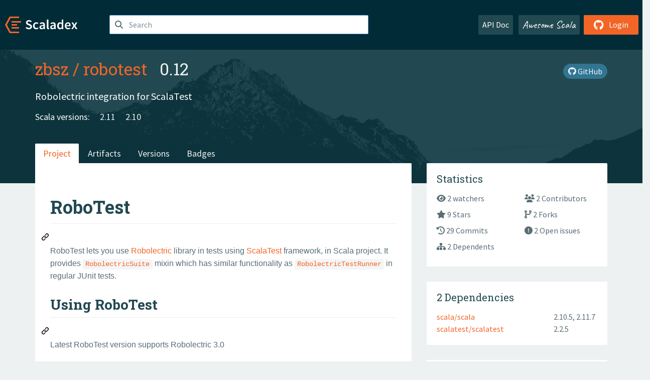

--- FILE ---
content_type: text/html; charset=UTF-8
request_url: https://index.scala-lang.org/zbsz/robotest
body_size: 5924
content:
<!DOCTYPE HTML>
<html lang="en">
  <head>
    <meta charset="utf-8">
    <meta http-equiv="X-UA-Compatible" content="IE=edge,chrome=1">
    <title>robotest</title>
    <meta name="viewport" content="width=device-width, initial-scale=1.0">
    <!--meta name="description" content="Description...">
    <meta name="author" content="Author..."-->
    <link rel="search" type="application/opensearchdescription+xml" href="/assets/opensearch.xml" title="robotest">
    <link rel="apple-touch-icon" sizes="180x180" href="/assets/img/apple-touch-icon.png">
    <link rel="icon" type="image/png" href="/assets/img/favicon-32x32.png" sizes="32x32">
    <link rel="icon" type="image/png" href="/assets/img/favicon-16x16.png" sizes="16x16">
    <link rel="manifest" href="/assets/img/manifest.json">
    <link rel="mask-icon" href="/assets/img/safari-pinned-tab.svg" color="#f26527">
    <link rel="shortcut icon" href="/assets/img/favicon.ico">
    <meta name="msapplication-config" content="/assets/img/browserconfig.xml">

    <link rel="stylesheet" href="/assets/lib/font-awesome/css/all.min.css">
    <link rel="stylesheet" href="/assets/lib/bootstrap-switch/css/bootstrap3/bootstrap-switch.css">
    <link rel="stylesheet" href="/assets/lib/bootstrap-select/css/bootstrap-select.css">
    <link rel="stylesheet" href="//cdnjs.cloudflare.com/ajax/libs/emojify.js/1.1.0/css/basic/emojify.min.css" />
    <link rel="stylesheet" type="text/css" href="/assets/css/main-8.css" />

    <!-- Chrome, Firefox OS and Opera -->
    <meta name="theme-color" content="#002b37">
    <!-- Windows Phone -->
    <meta name="msapplication-navbutton-color" content="#002b37">
    <!-- iOS Safari -->
    <meta name="apple-mobile-web-app-capable" content="yes">
    <meta name="apple-mobile-web-app-status-bar-style" content="black-translucent">

    
      <meta name="twitter:card" content="summary">
    
      <meta name="twitter:site" content="@scala_lang">
    
      <meta name="twitter:title" content="robotest">
    
      <meta name="twitter:description" content="Robolectric integration for ScalaTest">
    
      <meta name="twitter:image" content="https://avatars.githubusercontent.com/u/45746?v=4">
    
    
      <meta property="og:title" content="Scaladex - zbsz / robotest">
    
      <meta property="og:url" content="https://index.scala-lang.org/zbsz/robotest">
    
      <meta property="og:type" content="article">
    
      <meta property="og:description" content="Robolectric integration for ScalaTest">
    
      <meta property="og:site_name" content="Scaladex">
    
      <meta property="og:image" content="https://avatars.githubusercontent.com/u/45746?v=4">
    
  </head>

  <body>
      <!--[if IE]>
        <script src="https://cdn.jsdelivr.net/html5shiv/3.7.2/html5shiv.min.js"></script>
        <script src="https://cdn.jsdelivr.net/respond/1.4.2/respond.min.js"></script>
      <![endif]-->
    <!-- Start coding here -->
    <header id="top">
        <nav>

          <div class="row">
            <div class="col-md-2">
                  <a href="/">
                      <img src="/assets/img/scaladex-brand.svg" alt="scaladex logo" class="logo">
                  </a>
              </div>
              <div class="col-md-5">
                
                  
<div class="has-feedback">
    <form action="/search" action="GET">
        <input autocomplete="off" autofocus
          
          name="q" id="search" type="text" class="form-control"
          
            placeholder="Search "
          
          >
        
        

        

        

        
    </form>
    <span class="form-control-feedback"><i class="fa-solid fa-magnifying-glass"></i></span>
    <div class="autocomplete">
        <ul id="list-result"></ul>
    </div>
</div>

                
              </div>
              <div class="col-md-5">
                <div class="pull-right">
                  <a class="btn btn-default" href="/api/doc/">API Doc</a>
                  <a class="btn btn-default awesome" href="/awesome">Awesome Scala</a>
                  
                      <a class="btn btn-primary pull-right" href="/login">
                          <i class="fa-brands fa-github fa-lg" aria-hidden="true"></i> Login
                      </a>
                  
                </div>
              </div>
            </div>
        </nav>
    </header>
    
  <main id="container-project">
    


<div class="head-project">
  <div class="container">
    <div class="info-project">
      <div>
        <h1>
          <a href="/zbsz">zbsz</a> /
          <a href="/zbsz/robotest">robotest</a>
          
            <span class="head-last-version">&nbsp;&nbsp;0.12</span>
          
        </h1>

        
        
        
          
        
        <a href="https://github.com/zbsz/robotest" class="btn btn-link" target="_blank"><i class="fa-brands fa-github"></i>
          GitHub</a>
      </div>
      
        
          
            <p class="description emojify">Robolectric integration for ScalaTest</p>
          
        
        <ul class="list-inline">
        
        </ul>
      
      
        <div class="project-versions">
          
            <div>
              Scala versions:
              
                <a href="/zbsz/robotest/artifacts/robotest?stableOnly=true&amp;binary-version=_2.11" class="targets">2.11</a>
              
                <a href="/zbsz/robotest/artifacts/robotest?stableOnly=true&amp;binary-version=_2.10" class="targets">2.10</a>
              
            </div>
          
    
          
    
          
    
          
    
          
        </div>
      
    </div>
    <div class="row">
      <div class="col-md-12">
        <div class="project-nav-bar">
          <ul class="nav nav-tabs">
            <li role="project" class="active"><a href="/zbsz/robotest">Project</a></li>
            
              <li role="artifacts" class=""><a href="/zbsz/robotest/artifacts">Artifacts</a></li>
              <li role="versions" class=""><a href="/zbsz/robotest/artifacts/robotest?stableOnly=true">Versions</a></li>
              <!-- <li role="version-matrix" class=""><a href="/zbsz/robotest/version-matrix">Version Matrix</a></li> -->
              <li role="badges" class=""><a href="/zbsz/robotest/badges">Badges</a></li>
            
            
          </ul>
        </div>
      </div>
    </div>
  </div>
</div>

    <div class="container">
      <div class="row">
        <div class="col-md-8">
          <div class="content-project box project-main" id="README"
            data-organization="zbsz"
            data-repository="robotest">

            <div id="readme" class="md" data-path="README.md"><article class="markdown-body entry-content container-lg" itemprop="text"><div class="markdown-heading" dir="auto"><h1 class="heading-element" dir="auto">RoboTest</h1><a id="user-content-robotest" class="anchor" aria-label="Permalink: RoboTest" href="#robotest"><svg class="octicon octicon-link" viewBox="0 0 16 16" version="1.1" width="16" height="16" aria-hidden="true"><path d="m7.775 3.275 1.25-1.25a3.5 3.5 0 1 1 4.95 4.95l-2.5 2.5a3.5 3.5 0 0 1-4.95 0 .751.751 0 0 1 .018-1.042.751.751 0 0 1 1.042-.018 1.998 1.998 0 0 0 2.83 0l2.5-2.5a2.002 2.002 0 0 0-2.83-2.83l-1.25 1.25a.751.751 0 0 1-1.042-.018.751.751 0 0 1-.018-1.042Zm-4.69 9.64a1.998 1.998 0 0 0 2.83 0l1.25-1.25a.751.751 0 0 1 1.042.018.751.751 0 0 1 .018 1.042l-1.25 1.25a3.5 3.5 0 1 1-4.95-4.95l2.5-2.5a3.5 3.5 0 0 1 4.95 0 .751.751 0 0 1-.018 1.042.751.751 0 0 1-1.042.018 1.998 1.998 0 0 0-2.83 0l-2.5 2.5a1.998 1.998 0 0 0 0 2.83Z"></path></svg></a></div>
<p dir="auto">RoboTest lets you use <a href="http://www.robolectric.org" rel="nofollow">Robolectric</a> library in tests using <a href="http://www.scalatest.org" rel="nofollow">ScalaTest</a> framework, in Scala project.
It provides <code>RobolectricSuite</code> mixin which has similar functionality as <code>RobolectricTestRunner</code> in regular JUnit tests.</p>
<div class="markdown-heading" dir="auto"><h2 class="heading-element" dir="auto">Using RoboTest</h2><a id="user-content-using-robotest" class="anchor" aria-label="Permalink: Using RoboTest" href="#using-robotest"><svg class="octicon octicon-link" viewBox="0 0 16 16" version="1.1" width="16" height="16" aria-hidden="true"><path d="m7.775 3.275 1.25-1.25a3.5 3.5 0 1 1 4.95 4.95l-2.5 2.5a3.5 3.5 0 0 1-4.95 0 .751.751 0 0 1 .018-1.042.751.751 0 0 1 1.042-.018 1.998 1.998 0 0 0 2.83 0l2.5-2.5a2.002 2.002 0 0 0-2.83-2.83l-1.25 1.25a.751.751 0 0 1-1.042-.018.751.751 0 0 1-.018-1.042Zm-4.69 9.64a1.998 1.998 0 0 0 2.83 0l1.25-1.25a.751.751 0 0 1 1.042.018.751.751 0 0 1 .018 1.042l-1.25 1.25a3.5 3.5 0 1 1-4.95-4.95l2.5-2.5a3.5 3.5 0 0 1 4.95 0 .751.751 0 0 1-.018 1.042.751.751 0 0 1-1.042.018 1.998 1.998 0 0 0-2.83 0l-2.5 2.5a1.998 1.998 0 0 0 0 2.83Z"></path></svg></a></div>
<p dir="auto">Latest RoboTest version supports Robolectric 3.0</p>
<p dir="auto">Robolectric 2.4 is supported by Robotest 0.7 (see releases).</p>
<div class="markdown-heading" dir="auto"><h3 class="heading-element" dir="auto">SBT Configuration</h3><a id="user-content-sbt-configuration" class="anchor" aria-label="Permalink: SBT Configuration" href="#sbt-configuration"><svg class="octicon octicon-link" viewBox="0 0 16 16" version="1.1" width="16" height="16" aria-hidden="true"><path d="m7.775 3.275 1.25-1.25a3.5 3.5 0 1 1 4.95 4.95l-2.5 2.5a3.5 3.5 0 0 1-4.95 0 .751.751 0 0 1 .018-1.042.751.751 0 0 1 1.042-.018 1.998 1.998 0 0 0 2.83 0l2.5-2.5a2.002 2.002 0 0 0-2.83-2.83l-1.25 1.25a.751.751 0 0 1-1.042-.018.751.751 0 0 1-.018-1.042Zm-4.69 9.64a1.998 1.998 0 0 0 2.83 0l1.25-1.25a.751.751 0 0 1 1.042.018.751.751 0 0 1 .018 1.042l-1.25 1.25a3.5 3.5 0 1 1-4.95-4.95l2.5-2.5a3.5 3.5 0 0 1 4.95 0 .751.751 0 0 1-.018 1.042.751.751 0 0 1-1.042.018 1.998 1.998 0 0 0-2.83 0l-2.5 2.5a1.998 1.998 0 0 0 0 2.83Z"></path></svg></a></div>
<p dir="auto">For working sample, check example project included in Robotest sources.</p>
<div class="snippet-clipboard-content notranslate position-relative overflow-auto" data-snippet-clipboard-copy-content="libraryDependencies ++= Seq(
  &quot;com.geteit&quot; %% &quot;robotest&quot; % &quot;0.12&quot; % Test,           // latest RoboTest version
  &quot;org.scalatest&quot; %% &quot;scalatest&quot; % &quot;2.2.5&quot; % Test 
)

fork in Test := true

javaOptions in Test ++= Seq(&quot;-XX:MaxPermSize=2048M&quot;, &quot;-XX:+CMSClassUnloadingEnabled&quot;)   // usually needed due to using forked tests"><pre class="notranslate"><code>libraryDependencies ++= Seq(
  "com.geteit" %% "robotest" % "0.12" % Test,           // latest RoboTest version
  "org.scalatest" %% "scalatest" % "2.2.5" % Test 
)

fork in Test := true

javaOptions in Test ++= Seq("-XX:MaxPermSize=2048M", "-XX:+CMSClassUnloadingEnabled")   // usually needed due to using forked tests
</code></pre></div>
<div class="markdown-heading" dir="auto"><h4 class="heading-element" dir="auto">RoboTest is not thread safe</h4><a id="user-content-robotest-is-not-thread-safe" class="anchor" aria-label="Permalink: RoboTest is not thread safe" href="#robotest-is-not-thread-safe"><svg class="octicon octicon-link" viewBox="0 0 16 16" version="1.1" width="16" height="16" aria-hidden="true"><path d="m7.775 3.275 1.25-1.25a3.5 3.5 0 1 1 4.95 4.95l-2.5 2.5a3.5 3.5 0 0 1-4.95 0 .751.751 0 0 1 .018-1.042.751.751 0 0 1 1.042-.018 1.998 1.998 0 0 0 2.83 0l2.5-2.5a2.002 2.002 0 0 0-2.83-2.83l-1.25 1.25a.751.751 0 0 1-1.042-.018.751.751 0 0 1-.018-1.042Zm-4.69 9.64a1.998 1.998 0 0 0 2.83 0l1.25-1.25a.751.751 0 0 1 1.042.018.751.751 0 0 1 .018 1.042l-1.25 1.25a3.5 3.5 0 1 1-4.95-4.95l2.5-2.5a3.5 3.5 0 0 1 4.95 0 .751.751 0 0 1-.018 1.042.751.751 0 0 1-1.042.018 1.998 1.998 0 0 0-2.83 0l-2.5 2.5a1.998 1.998 0 0 0 0 2.83Z"></path></svg></a></div>
<p dir="auto">Due to the way Robolectric and SBT use class loaders, tests should be executed in separate JVM using fork option:</p>
<div class="snippet-clipboard-content notranslate position-relative overflow-auto" data-snippet-clipboard-copy-content="fork in Test := true"><pre class="notranslate"><code>fork in Test := true
</code></pre></div>
<p dir="auto">If your tests don't use database then it's possible to run them in single JVM, but then all tests can not be run in parallel, which is the default in SBT, it's very important to disable parallel execution:</p>
<div class="snippet-clipboard-content notranslate position-relative overflow-auto" data-snippet-clipboard-copy-content="parallelExecution in Test := false"><pre class="notranslate"><code>parallelExecution in Test := false
</code></pre></div>
<div class="markdown-heading" dir="auto"><h3 class="heading-element" dir="auto">Writing tests</h3><a id="user-content-writing-tests" class="anchor" aria-label="Permalink: Writing tests" href="#writing-tests"><svg class="octicon octicon-link" viewBox="0 0 16 16" version="1.1" width="16" height="16" aria-hidden="true"><path d="m7.775 3.275 1.25-1.25a3.5 3.5 0 1 1 4.95 4.95l-2.5 2.5a3.5 3.5 0 0 1-4.95 0 .751.751 0 0 1 .018-1.042.751.751 0 0 1 1.042-.018 1.998 1.998 0 0 0 2.83 0l2.5-2.5a2.002 2.002 0 0 0-2.83-2.83l-1.25 1.25a.751.751 0 0 1-1.042-.018.751.751 0 0 1-.018-1.042Zm-4.69 9.64a1.998 1.998 0 0 0 2.83 0l1.25-1.25a.751.751 0 0 1 1.042.018.751.751 0 0 1 .018 1.042l-1.25 1.25a3.5 3.5 0 1 1-4.95-4.95l2.5-2.5a3.5 3.5 0 0 1 4.95 0 .751.751 0 0 1-.018 1.042.751.751 0 0 1-1.042.018 1.998 1.998 0 0 0-2.83 0l-2.5 2.5a1.998 1.998 0 0 0 0 2.83Z"></path></svg></a></div>
<p dir="auto">To use Robolectric in your tests just add <code>RobolectricSuite</code> mixin to your test, make sure to add it as the last trait in class declaration.</p>
<div class="snippet-clipboard-content notranslate position-relative overflow-auto" data-snippet-clipboard-copy-content="class SampleRoboSpec extends FeatureSpec with RobolectricSuite {
  ...
}"><pre class="notranslate"><code>class SampleRoboSpec extends FeatureSpec with RobolectricSuite {
  ...
}
</code></pre></div>
<p dir="auto">It should be possible to use any testing style supported by ScalaTest, lifecycle traits like <code>BeforAndAfter</code> and <code>BeforeAndAfterAll</code> are also supported.</p>
<p dir="auto">Here is sample test using shared database for all tests:</p>
<div class="snippet-clipboard-content notranslate position-relative overflow-auto" data-snippet-clipboard-copy-content="class DatabaseRoboSpec extends FeatureSpec with Matchers with BeforeAndAfter with BeforeAndAfterAll with RobolectricSuite {

  var helper: SQLiteOpenHelper = _
  var db: SQLiteDatabase = _

  override protected def beforeAll(): Unit = {
    helper = new SQLiteOpenHelper(RuntimeEnvironment.application, &quot;test&quot;, null, 1) {
      override def onUpgrade(db: SQLiteDatabase, oldVersion: Int, newVersion: Int): Unit = {}
      override def onCreate(db: SQLiteDatabase): Unit = {}
    }
  }

  override protected def afterAll(): Unit = {
    RuntimeEnvironment.application.getDatabasePath(helper.getDatabaseName).delete()
  }

  before {
    db = helper.getWritableDatabase
    db.execSQL(&quot;CREATE TABLE Test(_id INTEGER PRIMARY KEY, value TEXT);&quot;)
  }

  after {
    db.execSQL(&quot;DROP TABLE IF EXISTS Test;&quot;)
    db.close()
  }

  feature(&quot;Robolectric test using database&quot;) {

    scenario(&quot;Insert row&quot;) {
      val values = new ContentValues()
      values.put(&quot;_id&quot;, Integer.valueOf(1))
      values.put(&quot;value&quot;, &quot;test&quot;)

      db.insert(&quot;Test&quot;, null, values) shouldEqual 1
    }

    scenario(&quot;Query all rows from empty table&quot;) {

      val cursor = db.query(&quot;Test&quot;, null, null, null, null, null, null)
      cursor.moveToFirst() shouldEqual false
      cursor.getCount shouldEqual 0
    }
  }
}"><pre class="notranslate"><code>class DatabaseRoboSpec extends FeatureSpec with Matchers with BeforeAndAfter with BeforeAndAfterAll with RobolectricSuite {

  var helper: SQLiteOpenHelper = _
  var db: SQLiteDatabase = _

  override protected def beforeAll(): Unit = {
    helper = new SQLiteOpenHelper(RuntimeEnvironment.application, "test", null, 1) {
      override def onUpgrade(db: SQLiteDatabase, oldVersion: Int, newVersion: Int): Unit = {}
      override def onCreate(db: SQLiteDatabase): Unit = {}
    }
  }

  override protected def afterAll(): Unit = {
    RuntimeEnvironment.application.getDatabasePath(helper.getDatabaseName).delete()
  }

  before {
    db = helper.getWritableDatabase
    db.execSQL("CREATE TABLE Test(_id INTEGER PRIMARY KEY, value TEXT);")
  }

  after {
    db.execSQL("DROP TABLE IF EXISTS Test;")
    db.close()
  }

  feature("Robolectric test using database") {

    scenario("Insert row") {
      val values = new ContentValues()
      values.put("_id", Integer.valueOf(1))
      values.put("value", "test")

      db.insert("Test", null, values) shouldEqual 1
    }

    scenario("Query all rows from empty table") {

      val cursor = db.query("Test", null, null, null, null, null, null)
      cursor.moveToFirst() shouldEqual false
      cursor.getCount shouldEqual 0
    }
  }
}
</code></pre></div>
<p dir="auto">Checkout example app project for complete setup and some other tests, also using AndroidManifest and resources.</p>
<div class="markdown-heading" dir="auto"><h3 class="heading-element" dir="auto">Shared state</h3><a id="user-content-shared-state" class="anchor" aria-label="Permalink: Shared state" href="#shared-state"><svg class="octicon octicon-link" viewBox="0 0 16 16" version="1.1" width="16" height="16" aria-hidden="true"><path d="m7.775 3.275 1.25-1.25a3.5 3.5 0 1 1 4.95 4.95l-2.5 2.5a3.5 3.5 0 0 1-4.95 0 .751.751 0 0 1 .018-1.042.751.751 0 0 1 1.042-.018 1.998 1.998 0 0 0 2.83 0l2.5-2.5a2.002 2.002 0 0 0-2.83-2.83l-1.25 1.25a.751.751 0 0 1-1.042-.018.751.751 0 0 1-.018-1.042Zm-4.69 9.64a1.998 1.998 0 0 0 2.83 0l1.25-1.25a.751.751 0 0 1 1.042.018.751.751 0 0 1 .018 1.042l-1.25 1.25a3.5 3.5 0 1 1-4.95-4.95l2.5-2.5a3.5 3.5 0 0 1 4.95 0 .751.751 0 0 1-.018 1.042.751.751 0 0 1-1.042.018 1.998 1.998 0 0 0-2.83 0l-2.5 2.5a1.998 1.998 0 0 0 0 2.83Z"></path></svg></a></div>
<p dir="auto">All tests in  <code>RobolectricSuite</code> are executed within single Robolectric environment, this is different from how default JUnit test runner works. This means that Robolectric state is not reset between individual test runs withing single suite, any changes to static variables, databases or properties done in one test will be present when subsequent test runs. Use <code>BeforeAndAfter</code> to perform any necessary cleanup.
This approach seems to better fit how ScalaTest tests are usually written, and allows us to full ScalaTest potential.</p>
<div class="markdown-heading" dir="auto"><h2 class="heading-element" dir="auto">Common problems</h2><a id="user-content-common-problems" class="anchor" aria-label="Permalink: Common problems" href="#common-problems"><svg class="octicon octicon-link" viewBox="0 0 16 16" version="1.1" width="16" height="16" aria-hidden="true"><path d="m7.775 3.275 1.25-1.25a3.5 3.5 0 1 1 4.95 4.95l-2.5 2.5a3.5 3.5 0 0 1-4.95 0 .751.751 0 0 1 .018-1.042.751.751 0 0 1 1.042-.018 1.998 1.998 0 0 0 2.83 0l2.5-2.5a2.002 2.002 0 0 0-2.83-2.83l-1.25 1.25a.751.751 0 0 1-1.042-.018.751.751 0 0 1-.018-1.042Zm-4.69 9.64a1.998 1.998 0 0 0 2.83 0l1.25-1.25a.751.751 0 0 1 1.042.018.751.751 0 0 1 .018 1.042l-1.25 1.25a3.5 3.5 0 1 1-4.95-4.95l2.5-2.5a3.5 3.5 0 0 1 4.95 0 .751.751 0 0 1-.018 1.042.751.751 0 0 1-1.042.018 1.998 1.998 0 0 0-2.83 0l-2.5 2.5a1.998 1.998 0 0 0 0 2.83Z"></path></svg></a></div>
<div class="snippet-clipboard-content notranslate position-relative overflow-auto" data-snippet-clipboard-copy-content="com.almworks.sqlite4java.SQLiteException: [-91] cannot load library: java.lang.UnsatisfiedLinkError: Native Library /private/var/folders/94/d32jgq813kl5wp2b9c6kdl180000gn/T/robolectric-libs/libsqlite4java.dylib already loaded in another classloader"><pre class="notranslate"><code>com.almworks.sqlite4java.SQLiteException: [-91] cannot load library: java.lang.UnsatisfiedLinkError: Native Library /private/var/folders/94/d32jgq813kl5wp2b9c6kdl180000gn/T/robolectric-libs/libsqlite4java.dylib already loaded in another classloader
</code></pre></div>
<p dir="auto">This error happens on the second run of tests in single SBT session, it's a result of how class loaders are created by Robolectric and SBT. You need to run tests in separate JVM to prevent this problem, just use fork option in <code>build.sbt</code>:</p>
<div class="snippet-clipboard-content notranslate position-relative overflow-auto" data-snippet-clipboard-copy-content="fork in Test := true"><pre class="notranslate"><code>fork in Test := true
</code></pre></div>
</article></div>
          </div>
        </div>
        <div class="col-md-4">
          <div class="sidebar-project">
            
  

            
  <div class="statistic box">
    <h4>Statistics</h4>
    <div class="row">
      <div >
        <ul class="row">
          <a href="https://github.com/zbsz/robotest/watchers"><li class="col-md-6 col-sm-6"><i class="fa-solid fa-eye"></i> 2 watchers</li></a>
          <a href="https://github.com/zbsz/robotest/graphs/contributors"><li class="col-md-6 col-sm-6"><i class="fa-solid fa-users"></i> 2 Contributors</li></a>
          <a href="https://github.com/zbsz/robotest/stargazers"><li class="col-md-6 col-sm-6"><i class="fa-solid fa-star"></i> 9 Stars</li></a>
          <a href="https://github.com/zbsz/robotest/network"><li class="col-md-6 col-sm-6"><i class="fa-solid fa-code-branch"></i> 2 Forks</li></a>
          <a href="https://github.com/zbsz/robotest/commits"><li class="col-md-6 col-sm-6"><i class="fa-solid fa-clock-rotate-left"></i> 29 Commits</li></a>
          <a href="https://github.com/zbsz/robotest/issues"><li class="col-md-6 col-sm-6"><i class="fa-solid fa-circle-exclamation"></i> 2 Open issues</li></a>
          <a href="#dependents"><li class="col-md-6 col-sm-6"><i class="fa-solid fa-sitemap"></i> 2 Dependents</li></a>
        </ul>
      </div>
    </div>
  </div>

            
  

            
  <div class="dependencies box">
    <h4>2 Dependencies</h4>
    <ul>
      
        <li>
          <div class="row">
            <div class="col-xs-8"><a href="/scala/scala">scala/scala</a> 
  
</div>
            <div class="col-xs-4">2.10.5, 2.11.7</div>
          </div>
        </li>
      
        <li>
          <div class="row">
            <div class="col-xs-8"><a href="/scalatest/scalatest">scalatest/scalatest</a> 
  
</div>
            <div class="col-xs-4">2.2.5</div>
          </div>
        </li>
      
    </ul>
  </div>

            
  <section class="dependencies box" id="dependents">
    <h4>2 Dependents</h4>
    <ul>
      
        <li>
          <div class="row">
            <div class="col-xs-8"><a href="/taig/soap">taig/soap</a> 
   <span class="label label-default">test</span> 
</div>
            <div class="col-xs-4">on 0.12</div>
          </div>
        </li>
      
        <li>
          <div class="row">
            <div class="col-xs-8"><a href="/xebia-functional/macroid">xebia-functional/macroid</a> 
   <span class="label label-default">test</span> 
</div>
            <div class="col-xs-4">on 0.12</div>
          </div>
        </li>
      
      
    </ul>
  </section>

          </div>
        </div>
      </div>
    </div>
  </main>
  <script type="text/javascript">
          document.addEventListener("DOMContentLoaded", function () {
            ScaladexClient.createSparkline();
          })
  </script>

    <footer id="bottom">
      <div class="container">
          <div class="footer-top row">
              <div class="col-md-3">
                  <ul>
                      <li><h5>Community</h5></li>
                      <li><a href="https://github.com/scalacenter/scaladex"><i class="fa-brands fa-github fa-lg"></i> Github</a></li>
                      <li><a href="https://discord.com/invite/scala"><i class="fab fa-discord fa-lg"></i> Discord</a></li>
                  </ul>
              </div>
              <div class="col-md-3">
                  <ul>
                      <li><h5>Contribute</h5></li>
                      <li><a href="https://github.com/scalacenter/scaladex/blob/main/CONTRIBUTING.md">Contribution Guide</a></li>
                      <li><a href="https://github.com/scalacenter/scaladex/issues/new">Report an Issue</a></li>
                  </ul>
              </div>
              <div class="col-md-3">
                  <ul>
                      <li><h5>Scaladex</h5></li>
                      <li><a href="https://github.com/scalacenter/scaladex/wiki/FAQ">FAQs</a></li>
                      <li><a href="https://scala-lang.org/conduct/">Code of Conduct</a></li>
                      <li><a href="https://github.com/scalacenter/scaladex?tab=BSD-3-Clause-1-ov-file">License</a></li>
                  </ul>
              </div>
          </div>
  
          <div class="footer-bottom row">
              <div class="col-md-4">
                  <p class="copyright text-center">Copyright © 2002-2026 École Polytechnique Fédérale Lausanne (EPFL) Lausanne, Switzerland</p>
              </div>
              <div class="col-md-6">
                  <!-- Empty column for alignment -->
              </div>
              <div class="col-md-2">
                  <a class="sponsors" href="https://scala.epfl.ch/"><img src="/assets/img/scala-center-logo.png" alt="powered by Scala Center"></a>
              </div>
          </div>
      </div>
  </footer>
  
    <!-- Coding End -->

    
        <script src="/assets/webclient-opt.js"></script>
    

    <script src="/assets/lib/jquery/jquery.min.js"></script>
    <script src="/assets/lib/bootstrap-sass/javascripts/bootstrap.min.js"></script>
    <script src="/assets/lib/bootstrap-select/js/bootstrap-select.min.js"></script>
    <script src="/assets/lib/select2/dist/js/select2.min.js"></script>
    <script src="/assets/lib/bootstrap-switch/js/bootstrap-switch.min.js"></script>
    <script src="//cdnjs.cloudflare.com/ajax/libs/emojify.js/1.1.0/js/emojify.js"></script>
    <script src="/assets/lib/chartjs/dist/chart.min.js"></script>
    <script src="/assets/lib/chartjs-adapter-date-fns/dist/chartjs-adapter-date-fns.bundle.min.js"></script>
    
      <script defer data-domain="index.scala-lang.org" src="https://plausible.scala-lang.org/js/script.js"></script>
    

    <script>
        // Tooltips
        $(function () {
          $('[data-toggle="tooltip"]').tooltip();
          $(".js-keywords-multiple").select2({tags: true});
          $(".js-stackoverflowtags-multiple").select2({tags: true});
          $('.edit-project input[type="checkbox"]').bootstrapSwitch();
          $('#stable-only').bootstrapSwitch({
            handleWidth: 30,
            labelWidth: 78,
            labelText: 'Stable Only',
            onSwitchChange: function(event, state){
              console.log(event)
              event.target.form.submit()
            }
          });
        });

        // Run client scalajs code (for instance, autocomplete)
        
          ScaladexClient.main();
        
    </script>
</body>
</html>


















